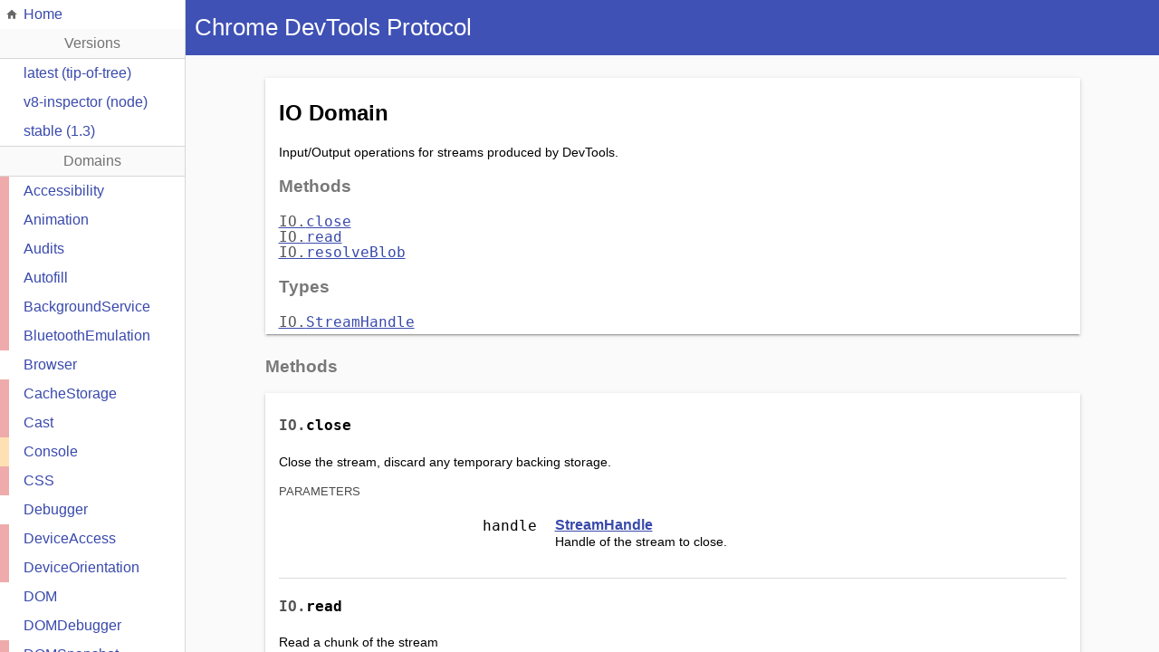

--- FILE ---
content_type: text/html; charset=utf-8
request_url: https://chromedevtools.github.io/devtools-protocol/tot/IO/
body_size: 2568
content:
<!DOCTYPE html>
<html lang="en">
<head>
  <meta charset="utf-8">
  <meta name="viewport" content="width=device-width, initial-scale=1" />
    <meta name="description" content="Chrome DevTools Protocol - version tot - IO domain" />
  <link rel="icon" type="image/png" href="/devtools-protocol/images/logo.png" />
    <title>Chrome DevTools Protocol - IO domain</title>

  <meta name="theme-color" content="#303F9F" />
  <meta name="twitter:card" content="summary" />
  <meta name="twitter:site" content="@chromedevtools" />
  <meta name="twitter:creator" content="@chromedevtools" />
  <meta property="og:title" content="Chrome DevTools Protocol" />
  <meta property="og:image" content="https://developers.google.com/web/tools/images/chrome-devtools-16x9_720.png" />
    <meta property="og:description" content="Chrome DevTools Protocol - version tot - IO domain" />

  <script type="module" src="/devtools-protocol/scripts/index.js"></script>
  <link href="/devtools-protocol/styles/protocol.css" rel="stylesheet">
</head>
<body>
  <aside>
    <div id="home" class="navs">
      <nav>
        <a href="/devtools-protocol/">Home</a>
        <button class="aside-close-button" aria-label="Close navigation">x</button>
      </nav>
    </div>
    <div id="versions" class="navs">
      <header>Versions</header>
      <nav>
        <a href="/devtools-protocol/tot" name="tot">
          latest (tip-of-tree)
        </a>
        <a href="/devtools-protocol/v8" name="v8">
          v8-inspector (node)
        </a>
        <a href="/devtools-protocol/1-3" name="1-3">
          stable (1.3)
        </a><!-- 
        <a href="/devtools-protocol/1-2" name="1-2">
          stable (1.2)
        </a> -->
      </nav>
    </div>

    <div id="domains" class="navs version-tot">
      <header>Domains</header>
      <div class="scroller">
        <nav>
          <a href="/devtools-protocol/tot/Accessibility" class="tot experimental">Accessibility</a>
          <a href="/devtools-protocol/tot/Animation" class="tot experimental">Animation</a>
          <a href="/devtools-protocol/tot/Audits" class="tot experimental">Audits</a>
          <a href="/devtools-protocol/tot/Autofill" class="tot experimental">Autofill</a>
          <a href="/devtools-protocol/tot/BackgroundService" class="tot experimental">BackgroundService</a>
          <a href="/devtools-protocol/tot/BluetoothEmulation" class="tot experimental">BluetoothEmulation</a>
          <a href="/devtools-protocol/tot/Browser" class="tot 1-3">Browser</a>
          <a href="/devtools-protocol/tot/CacheStorage" class="tot experimental">CacheStorage</a>
          <a href="/devtools-protocol/tot/Cast" class="tot experimental">Cast</a>
          <a href="/devtools-protocol/tot/Console" class="tot deprecated v8">Console</a>
          <a href="/devtools-protocol/tot/CSS" class="tot experimental">CSS</a>
          <a href="/devtools-protocol/tot/Debugger" class="tot 1-2 1-3 v8">Debugger</a>
          <a href="/devtools-protocol/tot/DeviceAccess" class="tot experimental">DeviceAccess</a>
          <a href="/devtools-protocol/tot/DeviceOrientation" class="tot experimental">DeviceOrientation</a>
          <a href="/devtools-protocol/tot/DOM" class="tot 1-2 1-3">DOM</a>
          <a href="/devtools-protocol/tot/DOMDebugger" class="tot 1-2 1-3">DOMDebugger</a>
          <a href="/devtools-protocol/tot/DOMSnapshot" class="tot experimental">DOMSnapshot</a>
          <a href="/devtools-protocol/tot/DOMStorage" class="tot experimental">DOMStorage</a>
          <a href="/devtools-protocol/tot/Emulation" class="tot 1-2 1-3">Emulation</a>
          <a href="/devtools-protocol/tot/EventBreakpoints" class="tot experimental">EventBreakpoints</a>
          <a href="/devtools-protocol/tot/Extensions" class="tot experimental">Extensions</a>
          <a href="/devtools-protocol/tot/FedCm" class="tot experimental">FedCm</a>
          <a href="/devtools-protocol/tot/Fetch" class="tot 1-3">Fetch</a>
          <a href="/devtools-protocol/tot/FileSystem" class="tot experimental">FileSystem</a>
          <a href="/devtools-protocol/tot/HeadlessExperimental" class="tot experimental">HeadlessExperimental</a>
          <a href="/devtools-protocol/tot/HeapProfiler" class="tot experimental v8">HeapProfiler</a>
          <a href="/devtools-protocol/tot/IndexedDB" class="tot experimental">IndexedDB</a>
          <a href="/devtools-protocol/tot/Input" class="tot 1-2 1-3">Input</a>
          <a href="/devtools-protocol/tot/Inspector" class="tot experimental">Inspector</a>
          <a href="/devtools-protocol/tot/IO" class="tot 1-3">IO</a>
          <a href="/devtools-protocol/tot/LayerTree" class="tot experimental">LayerTree</a>
          <a href="/devtools-protocol/tot/Log" class="tot 1-3">Log</a>
          <a href="/devtools-protocol/tot/Media" class="tot experimental">Media</a>
          <a href="/devtools-protocol/tot/Memory" class="tot experimental">Memory</a>
          <a href="/devtools-protocol/tot/Network" class="tot 1-2 1-3">Network</a>
          <a href="/devtools-protocol/tot/Overlay" class="tot experimental">Overlay</a>
          <a href="/devtools-protocol/tot/Page" class="tot 1-2 1-3">Page</a>
          <a href="/devtools-protocol/tot/Performance" class="tot 1-3">Performance</a>
          <a href="/devtools-protocol/tot/PerformanceTimeline" class="tot experimental">PerformanceTimeline</a>
          <a href="/devtools-protocol/tot/Preload" class="tot experimental">Preload</a>
          <a href="/devtools-protocol/tot/Profiler" class="tot 1-2 1-3 v8">Profiler</a>
          <a href="/devtools-protocol/tot/PWA" class="tot experimental">PWA</a>
          <a href="/devtools-protocol/tot/Runtime" class="tot 1-2 1-3 v8">Runtime</a>
          <a href="/devtools-protocol/tot/Schema" class="tot deprecated 1-2 v8">Schema</a>
          <a href="/devtools-protocol/tot/Security" class="tot 1-3">Security</a>
          <a href="/devtools-protocol/tot/ServiceWorker" class="tot experimental">ServiceWorker</a>
          <a href="/devtools-protocol/tot/Storage" class="tot experimental">Storage</a>
          <a href="/devtools-protocol/tot/SystemInfo" class="tot experimental">SystemInfo</a>
          <a href="/devtools-protocol/tot/Target" class="tot 1-3">Target</a>
          <a href="/devtools-protocol/tot/Tethering" class="tot experimental">Tethering</a>
          <a href="/devtools-protocol/tot/Tracing" class="tot 1-3">Tracing</a>
          <a href="/devtools-protocol/tot/WebAudio" class="tot experimental">WebAudio</a>
          <a href="/devtools-protocol/tot/WebAuthn" class="tot experimental">WebAuthn</a>
        </nav>
      </div>
    </div>
  </aside>

  <main>
    <header>
      <h1>Chrome DevTools Protocol</h1>
      <button class="menu-link">Navigation</button>
      <cr-search-control base-url="/devtools-protocol/" protocol-search-index="/search_index/tot.json"></cr-search-control>
    </header>
    <section>
      <div class="main-content-section domain">
        
    <div class="domain-section">
      <div id="header">
        <h2 class="heading">IO Domain</h2>
        
      <div class="details-description">
        <p>Input/Output operations for streams produced by DevTools.</p>

        
      </div>
    
        
        <h3>Methods</h3>
      <div class="toc-link">
        <a class="monospace" href="#method-close"><span class="domain-dot">IO.</span>close</a>
        
      </div>
      
      <div class="toc-link">
        <a class="monospace" href="#method-read"><span class="domain-dot">IO.</span>read</a>
        
      </div>
      
      <div class="toc-link">
        <a class="monospace" href="#method-resolveBlob"><span class="domain-dot">IO.</span>resolveBlob</a>
        
      </div>
      
        
        <h3>Types</h3>
      <div class="toc-link">
        <a class="monospace" href="#type-StreamHandle"><span class="domain-dot">IO.</span>StreamHandle</a>
        
      </div>
      
      </div>

      
      <h3 id="methods">Methods</h3>
      <div>
        
      <div class="details">
        <h4 class="details-name monospace" id="method-close">
          <span class="domain-dot">IO.</span>close
          
          <a href="#method-close"
             class="permalink"
             data-slug="IO.close"
             title="Double click to copy markdown-formatted URL">#</a>
        </h4>
        
      <div class="details-description">
        <p>Close the stream, discard any temporary backing storage.</p>

        
      </div>
    
        
        
      <h5 class="properties-name">parameters</h5>
      <dl class="properties-container">
        
        <dt class="param-name monospace ">
          handle
        </dt>
        <dd>
          <a href=/devtools-protocol/tot/IO/#type-StreamHandle class="param-type">StreamHandle</a>
          
      <div class="details-description">
        <p>Handle of the stream to close.</p>

        
      </div>
    
          
        </dd>
      
      </dl>
    
        
      </div>
    
      <div class="details">
        <h4 class="details-name monospace" id="method-read">
          <span class="domain-dot">IO.</span>read
          
          <a href="#method-read"
             class="permalink"
             data-slug="IO.read"
             title="Double click to copy markdown-formatted URL">#</a>
        </h4>
        
      <div class="details-description">
        <p>Read a chunk of the stream</p>

        
      </div>
    
        
        
      <h5 class="properties-name">parameters</h5>
      <dl class="properties-container">
        
        <dt class="param-name monospace ">
          handle
        </dt>
        <dd>
          <a href=/devtools-protocol/tot/IO/#type-StreamHandle class="param-type">StreamHandle</a>
          
      <div class="details-description">
        <p>Handle of the stream to read.</p>

        
      </div>
    
          
        </dd>
      
        <dt class="param-name monospace optional">
          offset
        </dt>
        <dd>
          <span class="param-type">integer</span>
          
      <div class="details-description">
        <p>Seek to the specified offset before reading (if not specified, proceed with offset
following the last read). Some types of streams may only support sequential reads.</p>

        
      </div>
    
          
        </dd>
      
        <dt class="param-name monospace optional">
          size
        </dt>
        <dd>
          <span class="param-type">integer</span>
          
      <div class="details-description">
        <p>Maximum number of bytes to read (left upon the agent discretion if not specified).</p>

        
      </div>
    
          
        </dd>
      
      </dl>
    
        
      <h5 class="properties-name">Return Object</h5>
      <dl class="properties-container">
        
        <dt class="param-name monospace optional">
          base64Encoded
        </dt>
        <dd>
          <span class="param-type">boolean</span>
          
      <div class="details-description">
        <p>Set if the data is base64-encoded</p>

        
      </div>
    
          
        </dd>
      
        <dt class="param-name monospace ">
          data
        </dt>
        <dd>
          <span class="param-type">string</span>
          
      <div class="details-description">
        <p>Data that were read.</p>

        
      </div>
    
          
        </dd>
      
        <dt class="param-name monospace ">
          eof
        </dt>
        <dd>
          <span class="param-type">boolean</span>
          
      <div class="details-description">
        <p>Set if the end-of-file condition occurred while reading.</p>

        
      </div>
    
          
        </dd>
      
      </dl>
    
      </div>
    
      <div class="details">
        <h4 class="details-name monospace" id="method-resolveBlob">
          <span class="domain-dot">IO.</span>resolveBlob
          
          <a href="#method-resolveBlob"
             class="permalink"
             data-slug="IO.resolveBlob"
             title="Double click to copy markdown-formatted URL">#</a>
        </h4>
        
      <div class="details-description">
        <p>Return UUID of Blob object specified by a remote object id.</p>

        
      </div>
    
        
        
      <h5 class="properties-name">parameters</h5>
      <dl class="properties-container">
        
        <dt class="param-name monospace ">
          objectId
        </dt>
        <dd>
          <a href=/devtools-protocol/tot/Runtime/#type-RemoteObjectId class="param-type">Runtime.RemoteObjectId</a>
          
      <div class="details-description">
        <p>Object id of a Blob object wrapper.</p>

        
      </div>
    
          
        </dd>
      
      </dl>
    
        
      <h5 class="properties-name">Return Object</h5>
      <dl class="properties-container">
        
        <dt class="param-name monospace ">
          uuid
        </dt>
        <dd>
          <span class="param-type">string</span>
          
      <div class="details-description">
        <p>UUID of the specified Blob.</p>

        
      </div>
    
          
        </dd>
      
      </dl>
    
      </div>
    
      </div>
    
      
      
      <h3 id="types">Types</h3>
      <div>
        
      <div class="details">
        <h4 class="details-name monospace" id="type-StreamHandle">
          <span class="domain-dot">IO.</span>StreamHandle
          
          <a href="#type-StreamHandle"
             class="permalink"
             data-slug="IO.StreamHandle"
             title="Double click to copy markdown-formatted URL">#</a>
        </h4>
        
      <div class="details-description">
        <p>This is either obtained from another method or specified as <code>blob:&lt;uuid&gt;</code> where
<code>&lt;uuid&gt;</code> is an UUID of a Blob.</p>

        
      </div>
    
        <p class="type-type">Type: <strong>string</strong></p>
        
        
      </div>
    
      </div>
    
    </div>
    
      </div>
    </section>
  </main>
  <script>
    (function(i,s,o,g,r,a,m){i['GoogleAnalyticsObject']=r;i[r]=i[r]||function(){
    (i[r].q=i[r].q||[]).push(arguments)},i[r].l=1*new Date();a=s.createElement(o),
    m=s.getElementsByTagName(o)[0];a.async=1;a.src=g;m.parentNode.insertBefore(a,m)
    })(window,document,'script','https://www.google-analytics.com/analytics.js','ga');

    ga('create', 'UA-60854461-3', 'auto');
    ga('send', 'pageview');
  </script>
</body>
</html>


--- FILE ---
content_type: text/css; charset=utf-8
request_url: https://chromedevtools.github.io/devtools-protocol/styles/protocol.css
body_size: 2183
content:
html, body {
  padding: 0;
  margin: 0;
  height: 100%;
  background-color: #fafafa;

  font-family: 'Roboto', 'Helvetica Neue', Helvetica, Arial, sans-serif;

  --header-text-color: white;
  /* Border used in the aside to mark different sections */
  --separation-border: 1px solid rgba(0, 0, 0, 0.14);
  /* Material-like elevation shadow */
  --elevation-shadow: rgba(0, 0, 0, 0.14) 0px 2px 2px 0px, rgba(0, 0, 0, 0.12) 0px 1px 5px 0px, rgba(0, 0, 0, 0.2) 0px 3px 1px -2px;

  --home-icon: url('data:image/svg+xml;utf8,<svg xmlns="http://www.w3.org/2000/svg" fill="hsl(0, 0%, 40%)" height="36" viewBox="0 0 24 24" width="36"><path d="M10 20v-6h4v6h5v-8h3L12 3 2 12h3v8z"/></svg>');
}

body {
  display: flex;
}

.monospace, code {
  font-family: Consolas, Menlo, monospace;
}

code {
  color: #8E24AA;
  font-size: 15px;
  white-space: nowrap;
}

a, .aside-close-button {
  color: hsl(232, 50%, 45%);
}

aside {
  height: 100vh;
  display: flex;
  min-width: 200px;
  flex-direction: column;
  border-right: var(--separation-border);

}

nav {
  background-color: white;
}

.navs header {
  font-size: 1.3em;
  height: 2em;
  display: flex;
  justify-content: center;
  align-items: center;
  border-bottom: var(--separation-border);
  color: #727272;
  font-size: 16px;
}

#domains {
  display: flex;
  flex-direction: column;
  flex: 1;
  /*
   * Without this, the scroller won't properly compute its height and
   * enforce that items in it are overflowing.
   */
  min-height: 0;

  border-top: var(--separation-border);
}

/* Scroller used to make sure that domains are overflowing with display flex */
#domains .scroller {
  flex: 1;
  overflow-y: auto;
}

#home a, .menu-link {
  background-image: var(--home-icon);
  background-repeat: no-repeat;
  padding-left: 26px;
  background-size: 14px 14px;
  border-left: 0;
  background-position: 6px;
}

.navs a {
  flex: 1;
  font-weight: 400;
  min-height: 32px;
  padding: 0 16px;
  border-left: 10px solid transparent;
  display: flex;
  align-items: center;
  text-decoration: none;
}

.navs a:hover {
  background-color: hsl(0,0%, 96%);
}

#domains nav a.experimental {
  border-left: 10px solid #E5737399;
}

#domains nav a.deprecated {
  border-left: 10px solid #FFCC8099;
}

#domains.version-tot nav a:not(.tot),
#domains.version-1-2 nav a:not([class~="1-2"]),
#domains.version-1-3 nav a:not([class~="1-3"]),
#domains.version-v8 nav a:not(.v8) {
  display: none;
}

main {
  height: 100%;
  display: flex;
  flex-direction: column;
  overflow-x: auto;
  /* Make sure that if the content is too small, we still show the full header */
  flex-grow: 1;
}

main, cr-search-results {
  background-color: #fafafa;
}

main > header {
  background-color: #3f51b5;
  color: var(--header-text-color);
  justify-content: space-between;
  align-items: center;
}

main > header h1 {
  --header-height: 26px;
  font-size: var(--header-height);
  line-height: var(--header-height);
  padding-left: 10px;
  display: inline-block;
  font-weight: 400;
}

main > header .menu-link {
  color: var(--header-text-color);
  background-color: inherit;
  text-decoration: underline;
  border: none;
  display: none;
  font-size: 1em;
  margin-top: 20px;
  /*
   * Reset the background image, as we don't want it on this link,
   * but we do want it on all others.
   */
  background-image: none;
}

/* When narrow, hide page title to avoid wrapping h1 + search */
@media only screen and (max-width:825px) {
  main > header h1 {
    display:none;
  }
}

.aside-close-button {
  display: none;
}

/* hide sidenav on mobile */
@media only screen and (max-width:640px) {
  aside {
    transform: translate(-200px, 0);
    position: absolute;
    width: 200px;
    z-index: 1;
    background: inherit;
    visibility: hidden;
    transition: cubic-bezier(0,0,0.32,1);
    transition-duration: 200ms;
  }

  aside.shown {
    transform: none;
    visibility: visible;
  }

  .aside-close-button {
    display: block;
    font-size: 1em;
    width: 48px;
  }

  #home nav {
    display: flex;
  }

  main > header .menu-link {
    display: inline-block;
  }
}

cr-search-control {
  flex: 1;
  margin: 14px 25px;
  display: inline-block;
}

main > section {
  overflow-y: auto;
  padding: 25px;
  /* To make sure that the GitHub badge positions correctly */
  position: relative;
  /* so scroll-anchors twoards the bottom of the page are positioned in the viewport correctly */
  padding-bottom: 80vh;
}
@media only screen and (max-width:640px) {
  main > section {
    padding: 25px 4vw;
  }
}

/* Make sure that code snippets don't overflow the full content container */
pre {
  overflow-x: auto;
}

/* Make sure that images don't overflow the full content container */
img {
  max-width: 100%;
  object-fit: scale-down;
}

.gh-badge img {
  float: right;
  /* The image is a triangle facing the right */
  shape-outside: polygon(0 0, 150px 0, 150px 150px);
  /*
   * All content in the main section has a padding, but this
   * image must be floated to the borders of the section.
   */
  margin: -21px -15px;
}

/* Limit content width and center it */
.main-content-section {
  max-width: 100ch;
  margin: 0 auto;
}

.main-content-section:not(.domain),
.domain-section > div {
  padding: 5px 15px;
  margin-bottom: 25px;
  background-color: white;
  box-shadow: var(--elevation-shadow);
}

span.experimental, span.deprecated {
  font-size: 70%;
  text-transform: uppercase;
  padding: 2px;
  margin-right: 5px;
  cursor: help;
  vertical-align: baseline;
  font-weight: normal;
  font-family: inherit;
}

span.experimental {
  background-color: #ec8888;
  color: #171616;
  border: 1px solid transparent;
}

span.deprecated {
  background-color: #FFCC80;
  color: black;
  border: 1px solid #EF6C00;
}

.domain-experimental span.experimental {
  display: none;
}

.domain-experimental .heading-domain span.experimental {
  display: inline-block;
}

.domain-experimental .heading-domain {
  border: 1px solid #E57373;
}

span.domain-dot {
  color: #555555;
}

.toc-link {
  line-height: 1.1em;
}

.details {
  padding-bottom: 10px;
  word-break: break-word;
}

.details:not(:last-child) {
  border-bottom: var(--separation-border);
}

.details .permalink {
  opacity: 0;
}

.details:hover .permalink, .details .permalink:focus {
  opacity: 1;
}

.details .permalink.copied::after {
  content: "Copied URL!";
  background-color: #E0E0E0;
  color: initial;
  display: inline-block;
  text-decoration: none;
  margin-left: 6px;
  font-size: 70%;
  padding: 1px 3px;
  font-weight: normal;
  animation: 1s fadeOut 1s forwards;
}
.details .permalink.copied__md::after{
  content: "Copied markdown!";
}

.details .properties-name {
  color: #4c4b4b;
  font-weight: 300;
  text-transform: uppercase;
  margin: 1rem 0 0;
}

.properties-container {
  display: grid;
  grid-template-columns: repeat(1, 1fr 2fr);
}

.properties-container dt {
  flex: 1;
  text-align: right;
}

.properties-container dd {
  flex: 2;
  margin-left: 10px;
}

.properties-container dt, .properties-container dd {
  padding: 5px;
}

.details-description {
  display: inline;
  font-size: 90%;
}

.details-description p {
  display: inline;
}

.param-container:not(:last-child) {
  margin-bottom: 10px;
}

.optional::after {
  content: "optional";
  opacity: .6;
  font-size: 70%;
  display: block;
}

.param-type {
  display: block;
  font-weight: bold;
}

.param-type__array {
  font-weight: normal;
}

.param-type .param-type__array .param-type  {
  display: inline;
}

h4 {
  /* use padding rather than margin for better positioning when viewing #method-navigate, etc. */
  margin-top: 0;
  padding-top: 1.33em;
}

h3 {
  color: hsl(0, 0%, 47%);
}

@media(max-width: 800px) {
  .navs a {
    min-height: 48px;
  }
}

@keyframes fadeOut {
  0% {opacity: 1}
  100% {opacity: 0}
 }


--- FILE ---
content_type: application/javascript; charset=utf-8
request_url: https://chromedevtools.github.io/devtools-protocol/scripts/index.js
body_size: 5357
content:
/**
 * @license
 * Copyright 2017 Google LLC
 * SPDX-License-Identifier: BSD-3-Clause
 */
const t=globalThis,e=t.trustedTypes,s=e?e.createPolicy("lit-html",{createHTML:t=>t}):void 0,i="$lit$",n=`lit$${Math.random().toFixed(9).slice(2)}$`,o="?"+n,r=`<${o}>`,l=document,c=()=>l.createComment(""),h=t=>null===t||"object"!=typeof t&&"function"!=typeof t,a=Array.isArray,d="[ \t\n\f\r]",u=/<(?:(!--|\/[^a-zA-Z])|(\/?[a-zA-Z][^>\s]*)|(\/?$))/g,p=/-->/g,m=/>/g,$=RegExp(`>|${d}(?:([^\\s"'>=/]+)(${d}*=${d}*(?:[^ \t\n\f\r"'\`<>=]|("|')|))|$)`,"g"),_=/'/g,A=/"/g,f=/^(?:script|style|textarea|title)$/i,v=(t=>(e,...s)=>({_$litType$:t,strings:e,values:s}))(1),g=Symbol.for("lit-noChange"),y=Symbol.for("lit-nothing"),b=new WeakMap,w=l.createTreeWalker(l,129);function x(t,e){if(!a(t)||!t.hasOwnProperty("raw"))throw Error("invalid template strings array");return void 0!==s?s.createHTML(e):e}const k=(t,e)=>{const s=t.length-1,o=[];let l,c=2===e?"<svg>":3===e?"<math>":"",h=u;for(let e=0;e<s;e++){const s=t[e];let a,d,v=-1,g=0;for(;g<s.length&&(h.lastIndex=g,d=h.exec(s),null!==d);)g=h.lastIndex,h===u?"!--"===d[1]?h=p:void 0!==d[1]?h=m:void 0!==d[2]?(f.test(d[2])&&(l=RegExp("</"+d[2],"g")),h=$):void 0!==d[3]&&(h=$):h===$?">"===d[0]?(h=l??u,v=-1):void 0===d[1]?v=-2:(v=h.lastIndex-d[2].length,a=d[1],h=void 0===d[3]?$:'"'===d[3]?A:_):h===A||h===_?h=$:h===p||h===m?h=u:(h=$,l=void 0);const y=h===$&&t[e+1].startsWith("/>")?" ":"";c+=h===u?s+r:v>=0?(o.push(a),s.slice(0,v)+i+s.slice(v)+n+y):s+n+(-2===v?e:y)}return[x(t,c+(t[s]||"<?>")+(2===e?"</svg>":3===e?"</math>":"")),o]};class H{constructor({strings:t,_$litType$:s},r){let l;this.parts=[];let h=0,a=0;const d=t.length-1,u=this.parts,[p,m]=k(t,s);if(this.el=H.createElement(p,r),w.currentNode=this.el.content,2===s||3===s){const t=this.el.content.firstChild;t.replaceWith(...t.childNodes)}for(;null!==(l=w.nextNode())&&u.length<d;){if(1===l.nodeType){if(l.hasAttributes())for(const t of l.getAttributeNames())if(t.endsWith(i)){const e=m[a++],s=l.getAttribute(t).split(n),i=/([.?@])?(.*)/.exec(e);u.push({type:1,index:h,name:i[2],strings:s,ctor:"."===i[1]?S:"?"===i[1]?R:"@"===i[1]?T:C}),l.removeAttribute(t)}else t.startsWith(n)&&(u.push({type:6,index:h}),l.removeAttribute(t));if(f.test(l.tagName)){const t=l.textContent.split(n),s=t.length-1;if(s>0){l.textContent=e?e.emptyScript:"";for(let e=0;e<s;e++)l.append(t[e],c()),w.nextNode(),u.push({type:2,index:++h});l.append(t[s],c())}}}else if(8===l.nodeType)if(l.data===o)u.push({type:2,index:h});else{let t=-1;for(;-1!==(t=l.data.indexOf(n,t+1));)u.push({type:7,index:h}),t+=n.length-1}h++}}static createElement(t,e){const s=l.createElement("template");return s.innerHTML=t,s}}function E(t,e,s=t,i){if(e===g)return e;let n=void 0!==i?s._$Co?.[i]:s._$Cl;const o=h(e)?void 0:e._$litDirective$;return n?.constructor!==o&&(n?._$AO?.(!1),void 0===o?n=void 0:(n=new o(t),n._$AT(t,s,i)),void 0!==i?(s._$Co??=[])[i]=n:s._$Cl=n),void 0!==n&&(e=E(t,n._$AS(t,e.values),n,i)),e}class M{constructor(t,e){this._$AV=[],this._$AN=void 0,this._$AD=t,this._$AM=e}get parentNode(){return this._$AM.parentNode}get _$AU(){return this._$AM._$AU}u(t){const{el:{content:e},parts:s}=this._$AD,i=(t?.creationScope??l).importNode(e,!0);w.currentNode=i;let n=w.nextNode(),o=0,r=0,c=s[0];for(;void 0!==c;){if(o===c.index){let e;2===c.type?e=new L(n,n.nextSibling,this,t):1===c.type?e=new c.ctor(n,c.name,c.strings,this,t):6===c.type&&(e=new N(n,this,t)),this._$AV.push(e),c=s[++r]}o!==c?.index&&(n=w.nextNode(),o++)}return w.currentNode=l,i}p(t){let e=0;for(const s of this._$AV)void 0!==s&&(void 0!==s.strings?(s._$AI(t,s,e),e+=s.strings.length-2):s._$AI(t[e])),e++}}class L{get _$AU(){return this._$AM?._$AU??this._$Cv}constructor(t,e,s,i){this.type=2,this._$AH=y,this._$AN=void 0,this._$AA=t,this._$AB=e,this._$AM=s,this.options=i,this._$Cv=i?.isConnected??!0}get parentNode(){let t=this._$AA.parentNode;const e=this._$AM;return void 0!==e&&11===t?.nodeType&&(t=e.parentNode),t}get startNode(){return this._$AA}get endNode(){return this._$AB}_$AI(t,e=this){t=E(this,t,e),h(t)?t===y||null==t||""===t?(this._$AH!==y&&this._$AR(),this._$AH=y):t!==this._$AH&&t!==g&&this._(t):void 0!==t._$litType$?this.$(t):void 0!==t.nodeType?this.T(t):(t=>a(t)||"function"==typeof t?.[Symbol.iterator])(t)?this.k(t):this._(t)}O(t){return this._$AA.parentNode.insertBefore(t,this._$AB)}T(t){this._$AH!==t&&(this._$AR(),this._$AH=this.O(t))}_(t){this._$AH!==y&&h(this._$AH)?this._$AA.nextSibling.data=t:this.T(l.createTextNode(t)),this._$AH=t}$(t){const{values:e,_$litType$:s}=t,i="number"==typeof s?this._$AC(t):(void 0===s.el&&(s.el=H.createElement(x(s.h,s.h[0]),this.options)),s);if(this._$AH?._$AD===i)this._$AH.p(e);else{const t=new M(i,this),s=t.u(this.options);t.p(e),this.T(s),this._$AH=t}}_$AC(t){let e=b.get(t.strings);return void 0===e&&b.set(t.strings,e=new H(t)),e}k(t){a(this._$AH)||(this._$AH=[],this._$AR());const e=this._$AH;let s,i=0;for(const n of t)i===e.length?e.push(s=new L(this.O(c()),this.O(c()),this,this.options)):s=e[i],s._$AI(n),i++;i<e.length&&(this._$AR(s&&s._$AB.nextSibling,i),e.length=i)}_$AR(t=this._$AA.nextSibling,e){for(this._$AP?.(!1,!0,e);t!==this._$AB;){const e=t.nextSibling;t.remove(),t=e}}setConnected(t){void 0===this._$AM&&(this._$Cv=t,this._$AP?.(t))}}class C{get tagName(){return this.element.tagName}get _$AU(){return this._$AM._$AU}constructor(t,e,s,i,n){this.type=1,this._$AH=y,this._$AN=void 0,this.element=t,this.name=e,this._$AM=i,this.options=n,s.length>2||""!==s[0]||""!==s[1]?(this._$AH=Array(s.length-1).fill(new String),this.strings=s):this._$AH=y}_$AI(t,e=this,s,i){const n=this.strings;let o=!1;if(void 0===n)t=E(this,t,e,0),o=!h(t)||t!==this._$AH&&t!==g,o&&(this._$AH=t);else{const i=t;let r,l;for(t=n[0],r=0;r<n.length-1;r++)l=E(this,i[s+r],e,r),l===g&&(l=this._$AH[r]),o||=!h(l)||l!==this._$AH[r],l===y?t=y:t!==y&&(t+=(l??"")+n[r+1]),this._$AH[r]=l}o&&!i&&this.j(t)}j(t){t===y?this.element.removeAttribute(this.name):this.element.setAttribute(this.name,t??"")}}class S extends C{constructor(){super(...arguments),this.type=3}j(t){this.element[this.name]=t===y?void 0:t}}class R extends C{constructor(){super(...arguments),this.type=4}j(t){this.element.toggleAttribute(this.name,!!t&&t!==y)}}class T extends C{constructor(t,e,s,i,n){super(t,e,s,i,n),this.type=5}_$AI(t,e=this){if((t=E(this,t,e,0)??y)===g)return;const s=this._$AH,i=t===y&&s!==y||t.capture!==s.capture||t.once!==s.once||t.passive!==s.passive,n=t!==y&&(s===y||i);i&&this.element.removeEventListener(this.name,this,s),n&&this.element.addEventListener(this.name,this,t),this._$AH=t}handleEvent(t){"function"==typeof this._$AH?this._$AH.call(this.options?.host??this.element,t):this._$AH.handleEvent(t)}}class N{constructor(t,e,s){this.element=t,this.type=6,this._$AN=void 0,this._$AM=e,this.options=s}get _$AU(){return this._$AM._$AU}_$AI(t){E(this,t)}}const U=t.litHtmlPolyfillSupport;U?.(H,L),(t.litHtmlVersions??=[]).push("3.3.1");const I=(t,e,s)=>{const i=s?.renderBefore??e;let n=i._$litPart$;if(void 0===n){const t=s?.renderBefore??null;i._$litPart$=n=new L(e.insertBefore(c(),t),t,void 0,s??{})}return n._$AI(t),n};class B extends HTMLElement{connectedCallback(){this.render()}static get observedAttributes(){return["markdown"]}attributeChangedCallback(t,e,s){this.render()}render(){const t=this.getAttribute("markdown");if(!t)return void(this.innerHTML="");if(!/(\n-)|`/.test(t))return void(this.innerHTML=t);const e=this._escapeHtml(t);let s=this._convertMarkdownLists(e);s=this._convertMarkdownCodeBlocks(s),this.innerHTML=s}_convertMarkdownLists(t){let e=!1,s=[];for(const i of t.split(/\n/))e&&""===i?(e=!1,s.push("</ul>")):i.startsWith("-")?(e||s.push("<ul>"),e=!0,s.push("  <li>"+i.replace(/^- /,""))):s.push(i);return e&&s.push("</ul>"),s.join("\n")}_convertMarkdownCodeBlocks(t){const e=[],s=t.split(/`(.*?)`/g);for(;s.length;){const[t,i]=s.splice(0,2);e.push(t),i&&e.push(`<code>${i}</code>`)}return e.join("")}_escapeHtml(t){var e,s=""+t,i=/["'&<>]/.exec(s);if(!i)return s;var n="",o=0,r=0;for(o=i.index;o<s.length;o++){switch(s.charCodeAt(o)){case 34:e='"';break;case 38:e="&amp;";break;case 39:e="&#39;";break;case 60:e="&lt;";break;case 62:e="&gt;";break;default:continue}r!==o&&(n+=s.substring(r,o)),r=o+1,n+=e}return r!==o?n+s.substring(r,o):n}}customElements.define("cr-markdownish",B);for(const z of document.querySelectorAll(".permalink")){const Z=z.href,G=z.dataset.slug,J=`[\`${G}\`](${Z})`,Q=`<meta charset="utf-8"><a href="${Z}"><tt style="font-family: Consolas, Menlo, monospace;">${G}</tt></a>`;function X(t){t.preventDefault(),window.location.href=Z;const e=new Blob(["dblclick"===t.type?J:Z],{type:"text/plain"}),s=new Blob([Q],{type:"text/html"}),i=new ClipboardItem({[e.type]:e,[s.type]:s});navigator.clipboard.write([i]).then(e=>{const s=["copied"];"dblclick"===t.type&&s.push("copied__md"),z.className="permalink",requestAnimationFrame(t=>{requestAnimationFrame(t=>{z.classList.add(...s)})})}).catch(t=>console.error("Could not copy to clipboard: ",t))}z.addEventListener("click",X),z.addEventListener("dblclick",X)}function q(t){const e=new URL(location.href).hash.slice(1);if(!e)return;document.querySelector(`#${e}`).scrollIntoView({block:"start"})}window.addEventListener("popstate",q),document.addEventListener("DOMContentLoaded",q);class D{constructor(t){this.index=t,this.keys=Object.keys(t)}getMatches(t){if(!t)return[];let e,s=t.toLowerCase(),i=!1;if(this.prevKey_){0===s.indexOf(this.prevKey_)&&(i=!0)}if(i)e=this.prevMatches_.filter(t=>-1!==t.indexOf(s));else{const t=[],i=[];this.keys.forEach(e=>{let n=e.indexOf(s);0===n?t.push(e):-1!==n&&i.push(e)}),e=t.concat(i)}return this.prevKey_=s,this.prevMatches_=e,e.map(t=>this.index[t])}}const O={0:"Domain",1:"Event",2:"Parameter",3:"Type",4:"Method"};class j extends HTMLElement{constructor(t){super(),this.attachShadow({mode:"open"}),this.baseUrl=t}set searchString(t){this.matches=this.keywordsModel.getMatches(t),I(v`
      <style>
        :host {
          background: white;
          padding: 15px;
        }
        .results {
          box-shadow: var(--elevation-shadow);
          height: calc(100% - 25px);
          background-color: white;
          padding: 20px 0;
          overflow-y: auto;
        }
        .match-info {
          padding: 10px 20px;
          text-decoration: none;
          color: initial;
          display: block;
        }
        .match-info:hover, .match-info.selected {
          background-color: #E8F0FF;
        }
        .match-label {
          font-size: 1.4em;
          margin-bottom: 5px;
        }
        .match-label .label {
          display: flex;
          justify-content: space-between;
        }
        .match-label .type {
          font-size: 0.7em;
        }
      </style>
      <div class="results">
        ${this.matches.map(t=>{const{keyword:e,pageReferences:s}=t,{type:i,description:n,href:o,domainHref:r}=s[0];let l=this.baseUrl+r;return o&&(l+=o),v`
            <a role="menuitem" class="match-info" href="${l}" @click=${this.click}>
              <div class="match-label">
                <div class="label">
                  <span>${e}</span>
                  <span class="type">${O[i]}</span>
                </div>
              </div>
              <div class="match-description">
                <cr-markdownish markdown="${n||""}"></cr-markdownish>
              </div>
            </a>
          `})}
      </div>
    `,this.shadowRoot,{host:this})}click(t){this.navigate(t.currentTarget)}get results(){return this.shadowRoot.querySelectorAll("a")}get selectedResult(){return this.results[this._selected]}focusSelectedResult(){this.selectedResult&&(this.selectedResult.classList.add("selected"),this.selectedResult.scrollIntoView({block:"center"}))}focusDown(){void 0===this._selected?this._selected=0:(this.selectedResult&&this.selectedResult.classList.remove("selected"),this._selected=Math.min(this._selected+1,this.matches.length-1)),this.focusSelectedResult()}focusUp(){void 0!==this._selected&&(this.selectedResult&&this.selectedResult.classList.remove("selected"),this._selected=Math.max(this._selected-1,0),this.focusSelectedResult())}select(){void 0!==this._selected&&void 0!==this.selectedResult&&this.navigate(this.selectedResult)}navigate(t){const e=new URL(window.location.href),s=new URL(t.href);window.location=s,e.pathname===s.pathname&&window.location.reload(!0)}}customElements.define("cr-search-results",j),customElements.define("cr-search-control",class extends HTMLElement{constructor(){super(),this.attachShadow({mode:"open"}),this.createMenu()}get baseUrl(){return this.getAttribute("base-url")}get protocolSearchIndexUrl(){return this.baseUrl+this.getAttribute("protocol-search-index")}get inputElement(){return this.shadowRoot.querySelector("input")}createMenu(){this.menuContainer=document.querySelector("main > section"),this.menu=new j(this.baseUrl),this.menu.addEventListener("navigation",()=>{this.menu.remove(),this.inputElement.value="",this.menuContainer.classList.remove("hidden")}),fetch(this.protocolSearchIndexUrl).then(t=>t.json()).then(t=>{this.menu.keywordsModel=new D(t)})}connectedCallback(){I(v`
      <style>
        input {
          border-style: none;
          background-color: transparent;
          width: 100%;
          max-width: 500px;
          font-size: 1.5em;
          color: var(--header-text-color);
          border-bottom-width: 1px;
          border-bottom-style: solid;
          border-bottom-color: var(--header-text-color);

          /* Float to the right */
          margin-left: auto;
        }
        input::placeholder {
          color: hsla(0, 0%, 100%, 0.5);
        }
        input:focus {
          transition: border-bottom-color 0.4s ease;
          border-bottom-color: #4BBDA8;
          outline: none;
        }
      </style>
      <input placeholder="Start typing to search..." aria-label="Search" @keyup=${this.handleArrows}/>
    `,this.shadowRoot,{host:this})}handleArrows(t){switch(t.code){case"ArrowDown":return void this.menu.focusDown();case"ArrowUp":return void this.menu.focusUp();case"Enter":return t.preventDefault(),void this.menu.select()}"Escape"===t.code&&(this.inputElement.value="",this.inputElement.blur());const e=this.inputElement.value;""!==e?(this.menu.connected||this.menuContainer.replaceWith(this.menu),this.menu.searchString=e):this.menu.replaceWith(this.menuContainer)}});const P=document.querySelector(".menu-link"),W=document.querySelector("aside"),F=document.querySelector("main"),K=document.querySelector(".aside-close-button");function V(){W.classList.contains("shown")&&(W.classList.remove("shown"),P.focus())}document.addEventListener("keydown",t=>{t.metaKey||t.ctrlKey||t.altKey||(t.keyCode>=65&&t.keyCode<=90&&document.querySelector("cr-search-control").inputElement.focus(),"Escape"===t.key&&W.classList.contains("shown")&&W.classList.remove("shown"))}),P.addEventListener("click",t=>{t.stopPropagation(),W.addEventListener("transitionend",()=>{K.focus()},{once:!0}),W.classList.add("shown")}),F.addEventListener("click",V),K.addEventListener("click",V);
